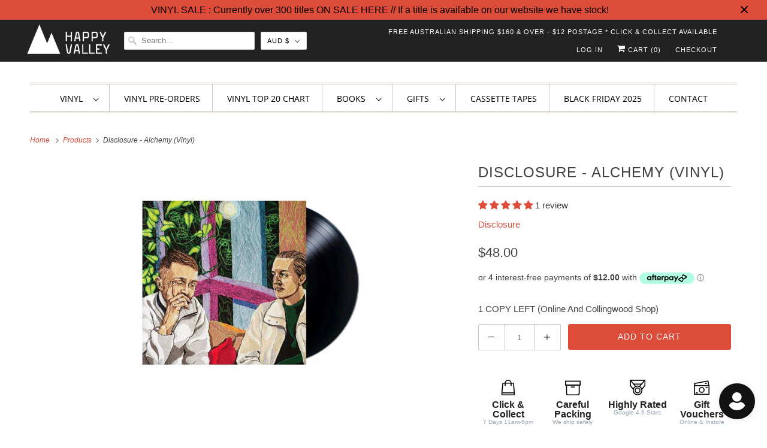

--- FILE ---
content_type: text/javascript; charset=utf-8
request_url: https://happyvalleyshop.com/products/disclosure-alchemy-vinyl.js
body_size: 498
content:
{"id":8044939313400,"title":"Disclosure - Alchemy (Vinyl)","handle":"disclosure-alchemy-vinyl","description":"\u003cp\u003e\u003cstrong\u003eDisclosure - Alchemy (Vinyl)\u003c\/strong\u003e\u003c\/p\u003e\nThe UKs finest purveyors of dancefloor dynamite, Disclosure return with their fourth album, 'Alchemy', their first album in three years.\n\u003cp\u003eThe super duo, consisting of brothers Guy and Howard Lawrence, are one the world's most celebrated and well known electronic acts.\u003c\/p\u003e\n\u003cp\u003eWith a career spanning over a decade, they have collected Grammy, Ivor Novello and Mercury Prize nominations, repeatedly topped the UK charts, and soundtracked the lives of a generation. \u003cbr\u003eThe album sees the duo produce the first Disclosure album with no features.\u003c\/p\u003e\n\u003cp\u003eA deeply personal album for Howard lyrically, 'Alchemy' also showcases Guy as a producer at the top of his game\u003c\/p\u003e\n\u003cp\u003eTracklisting\u003c\/p\u003e\n\u003col class=\"pdp-jss-groupTrackList-167\"\u003e\n\u003cli class=\"pdp-jss-listItem-168\"\u003eLooking For Love\u003c\/li\u003e\n\u003cli class=\"pdp-jss-listItem-168\"\u003eSimply Won't Do\u003c\/li\u003e\n\u003cli class=\"pdp-jss-listItem-168\"\u003eHigher Than Ever Before\u003c\/li\u003e\n\u003cli class=\"pdp-jss-listItem-168\"\u003eA Little Bit\u003c\/li\u003e\n\u003cli class=\"pdp-jss-listItem-168\"\u003eGo The Distance\u003c\/li\u003e\n\u003cli class=\"pdp-jss-listItem-168\"\u003eSomeday...\u003c\/li\u003e\n\u003cli class=\"pdp-jss-listItem-168\"\u003eWe Were In Love\u003c\/li\u003e\n\u003cli class=\"pdp-jss-listItem-168\"\u003eSun Showers\u003c\/li\u003e\n\u003cli class=\"pdp-jss-listItem-168\"\u003ePurify\u003c\/li\u003e\n\u003cli class=\"pdp-jss-listItem-168\"\u003eBrown Eyes\u003c\/li\u003e\n\u003cli class=\"pdp-jss-listItem-168\"\u003eTalk On The Phone\u003c\/li\u003e\n\u003c\/ol\u003e\n\u003cp\u003e\u003cbr\u003e\u003c\/p\u003e\n\u003cp\u003e \u003c\/p\u003e","published_at":"2023-08-31T16:26:44+10:00","created_at":"2023-08-31T16:26:44+10:00","vendor":"Disclosure","type":"Vinyl","tags":[],"price":4800,"price_min":4800,"price_max":4800,"available":true,"price_varies":false,"compare_at_price":null,"compare_at_price_min":0,"compare_at_price_max":0,"compare_at_price_varies":false,"variants":[{"id":43989850816760,"title":"Default Title","option1":"Default Title","option2":null,"option3":null,"sku":"VY10248","requires_shipping":true,"taxable":true,"featured_image":null,"available":true,"name":"Disclosure - Alchemy (Vinyl)","public_title":null,"options":["Default Title"],"price":4800,"weight":0,"compare_at_price":null,"inventory_quantity":1,"inventory_management":"shopify","inventory_policy":"deny","barcode":"5056167178828","requires_selling_plan":false,"selling_plan_allocations":[]}],"images":["\/\/cdn.shopify.com\/s\/files\/1\/0275\/7403\/files\/disclosure2023.jpg?v=1693463225"],"featured_image":"\/\/cdn.shopify.com\/s\/files\/1\/0275\/7403\/files\/disclosure2023.jpg?v=1693463225","options":[{"name":"Title","position":1,"values":["Default Title"]}],"url":"\/products\/disclosure-alchemy-vinyl","media":[{"alt":null,"id":32084948615416,"position":1,"preview_image":{"aspect_ratio":1.0,"height":400,"width":400,"src":"https:\/\/cdn.shopify.com\/s\/files\/1\/0275\/7403\/files\/disclosure2023.jpg?v=1693463225"},"aspect_ratio":1.0,"height":400,"media_type":"image","src":"https:\/\/cdn.shopify.com\/s\/files\/1\/0275\/7403\/files\/disclosure2023.jpg?v=1693463225","width":400}],"requires_selling_plan":false,"selling_plan_groups":[]}

--- FILE ---
content_type: application/javascript; charset=utf-8
request_url: https://searchanise-ef84.kxcdn.com/preload_data.8g7D6j8A6N.js
body_size: 13860
content:
window.Searchanise.preloadedSuggestions=['taylor swift','lana del rey','the weeknd','mac miller','billie eilish','sabrina carpenter','ariana grande','charli xcx','king gizzard','frank ocean','kanye west','tyler the creator','daft punk','olivia dean','noah kahan','olivia rodrigo','gracie abrams','phoebe bridgers','kendrick lamar','chappell roan','dua lipa','tame impala','bon iver','lady gaga','fleetwood mac','travis scott','david bowie','the cure','j cole','fred again','nick cave','coloured vinyl','arctic monkeys','the beatles','beach house','post malone','school of life','limited edition','pink floyd','the strokes','denzel curry','kate bush','talking heads','mac demarco','kid cudi','kali uchis','daniel caesar','the smiths','pj harvey','childish gambino','death grips','lucy dacus','neil young','de la soul','glass animals','the national','freddie gibbs','hip hop','the marias','bob dylan','james blake','la la land','big thief','miles davis','sam fender','alex g','mf doom','new order','pearl jam','sufjan stevens','tv girl','b l','one direction','little simz','doja cat','blood orange','four tet','gang of youths','girl in red','cigarettes after sex','aphex twin','smashing pumpkins','mazzy star','harry styles','green day','ethel cain','fka twigs','elliott smith','late night tales','so ag','amy winehouse','fiona apple','tom waits','role model','faye webster','bright eyes','limited vinyl','florence and the machine','studio ghibli','gift voucher','jeff buckley','lana del','anderson paak','metro boomin','nina simone','renee rapp','the last of us','michael jackson','young thug','taylor swift vinyl','playboi carti','maggie rogers','steve lacy','stranger things','weyes blood','arcade fire','leon bridges','the smile','cowboy bebop','beastie boys','nicki minaj','queens of the stone age','ocean alley','troye sivan','rolling stones','sonic youth','vince staples','record store day','the killers','ben howard','juice wrld','cleo sol','wolf alice','tom misch','ed sheeran','jack white','chet faker','call me by your name','bloc party','nine inch nails','jamie xx','earl sweatshirt','jessie ware','caroline polachek','the roots','joni mitchell','the weekend','lana del ray','modest mouse','war on drugs','kylie minogue','elliot smith','massive attack','summer walker','wu tang','made on','the xx','don toliver','julien baker','dominic fike','wet leg','the neighbourhood','japanese breakfast','the streets','asap rocky','men i trust','hayley williams','joe hisaishi','a tribe called quest','chappel roan','depeche mode','the school of life','cat power','stevie wonder','yes and','st vincent','joy division','loyle carner','melanie martinez','run the jewels','miley cyrus','sticky fingers','vampire weekend','black keys','red hot chili peppers','alt j','ac dc','death cab','jorja smith','julia jacklin','fleet foxes','car seat headrest','black country new road','the doors','jay z','elton john','kings of leon','floating points','omar apollo','linkin park','lily allen','use of','king gizzard and the lizard wizard','tori amos','kacey musgraves','speak now','now and then','vinyl sleeves','rina sawayama','cocteau twins','king gizz','the black keys','led zeppelin','j dilla','father john misty','brian eno','dope lemon','erykah badu','danny brown','nils frahm','maisie peters','george harrison','blue note','the alchemist','magdalena bay','foo fighters','lcd soundsystem','ball park music','stevie nicks','picture disc','colour vinyl','adrianne lenker','gift card','the heart','a$ap rocky','boy genius','bruno mars','fall out boy','bill evans','john mayer','cut copy','patti smith','de real','fontaines dc','katy perry','brent faiyaz','billy woods','twin peaks','limited edition vinyl','the internet','jpeg mafia','eternal sunshine','birthday card','lil peep','groove armada','billy joel','angel olsen','carly rae jepsen','the la\'s','the wombats','slip mat','dinosaur jr','my chemical romance','death cab for cutie','remi wolf','lou reed','peggy gou','joey badass','mariah carey','black country','paul mccartney','my bloody valentine','yo la tengo','lil uzi vert','yeah yeah yeahs','john coltrane','marvin gaye','interview magazine','box vinyl','leonard cohen','flaming lips','frank sinatra','lizzy mcalpine','khruangbin exclusive vinyl','animal collective','beach boys','white stripes','hot chip','city pop','zach bryan','rex orange county','suki waterhouse','black sabbath','che fu','mos def','inner sleeve','thom yorke','bruce springsteen','heart the','wes anderson','orville peck','alice in chains','chemical brothers','britney spears','lord huron','machine gun kelly','black midi','matt corby','larry june','the church','hans zimmer','dire straits','tove lo','action bronson','soundtrack vinyl','after hours','nick drake','viagra boys','joey bada','yung lean','the last dinner party','johnny cash','angie mcmahon','the avalanches','chet baker','royel otis','paul kelly','westside gunn','drum and bass','harry potter','charlie brown','janet jackson','schoolboy q','velvet underground','the war on drugs','mm food','aesop rock','happy valley','lil wayne','belle and sebastian','baby keem','london grammar','dj shadow','hit me hard and soft','soccer mommy','holy holy','twenty one','toro y moi','joanna newsom','sam smith','silk sonic','lupe fiasco','justin bieber','jack johnson','bring me the horizon','jon hopkins','george michael','dj kicks','bob marley','crowded house','dirty three','duran duran','my morning jacket','all time low','faith no more','vinyl sleeve','courtney barnett','love outside','the japanese house','lauryn hill','press club','carly rae','hip hop vinyl','tribe called quest','inner sleeves','star wars','al green','the cranberries','john lennon','built to spill','boards of canada','scott pilgrim','middle kids','tom petty','sharon van etten','dry cleaning','red hot','otis redding','dr dre','glass beams','spacey jane','5 seconds of summer','ok computer','short n sweet','stick season','gentle habits','you am i','madison beer','dean blunt','pop vinyl','no doubt','in rainbows','crystal castles','the midnight','kurt vile','the glass','the shins','missy higgins','now and','sofia coppola','bad bunny','jimi hendrix','pusha t','lil uzi','books of','peach pit','dolly parton','porter robinson','roisin murphy','the police','empire of the sun','bill withers','the 1975 vinyl','everything but the girl','the sundays','benny the butcher','fine line','arlo parks','pacific breeze','signed vinyl','vance joy','city and colour','jordan rakei','the verve','the clash','thelma plum','kid a','arthur russell','billie holiday','future islands','addison rae','radio head','happier than ever','flying lotus','rap vinyl','mj lenderman','the weeknd vinyl','pet shop boys','lola young','attack on titan','confidence man','angus and julia stone','mars volta','black friday','james brown','box set','dawn fm','laura marling','fela kuti','tv on the radio','san cisco','panic at the disco','steely dan','cage the elephant','the rolling stones','mountain goats','new edition','snail mail','snoop dogg','perfume genius','bon iver sable fable','frightened rabbit','the knife','system of a down','norah jones','cub sport','bo burnham','jamie t','gang starr','jhene aiko','primal scream','never too small','gillian welch','the beths','explosions in the sky','maya hawke','jigsaw puzzle','the lumineers','the velvet underground','twenty one pilots','water bottle','amyl and the sniffers','vinyl stand','marlon williams','the white stripes','david lynch','sam cooke','cat stevens','pink pantheress','surprise chef','lil yachty','olivia rod','spice girls','wrapping paper','red taylor swift','andrew bird','born to die','yves tumor','etta james','donna summer','the drones','nancy sinatra','danger mouse','rufus du sol','talk talk','fontaines d.c','iggy pop','tash sultana','last of us','mount kimbie','tea towel','black pumas','alice coltrane','sigur ros','chance the rapper','van morrison','christmas vinyl','spirited away','radiohead vinyl','little dragon','pete rock','yard act','mobb deep','the smashing pumpkins','bill callahan','silver jews','stone temple pilots','kim petras','adrienne lenker','fatboy slim','songs ohia','elvis presley','little life','harrys house','parquet courts','cherry bomb','cameron winter','lord of the rings','stone roses','king princess','the maria','tracy chapman','king krule','slowly slowly','alicia keys','babe rainbow','nightmares on wax','house of balloons','david byrne','boy and bear','back to mine','record player','prince vinyl','hard fi','the kooks','the fall','michael kiwanuka','the art of loving','guided by voices','blur vinyl','flight facilities','maribou state','birthday cards','easy life','armand hammer','hockey dad','durand jones','cowboy carter','lana del rey vinyl','bryson tiller','temper trap','the dare','ken carson','title fight','brand new','king stingray','stone temple','first aid kit','paris texas','little mix','red hot chili','cook book','selena gomez','iron and wine','rick rubin','frank ocean vinyl','tyler the','virgin suicides','ryan adams','graphic design','the the','sound track','everything everything','of monsters and men','hiatus kaiyote','greatest hits','bee gees','the beach boys','mac de marco','alabama shakes','stranger in the alps','nicolas jaar','midnight oil','ready to die','andy shauf','joan didion','young fathers','something for kate','record sleeves','cate le bon','the tortured poets department','lost in translation','the who','have a nice life','the bends','flower boy','one last kiss','kanye west vinyl','big red machine','sabrina carp','rage against the machine','boldy james','the drums','led ze','hunger games','taylor swift red','life house','justin timberlake','max richter','demon days','mark lanegan','vinyl cleaner','lykke li','thee sacred souls','guns n roses','american football','brat charli xcx','chris stapleton','yussef dayes','is this it','violent femmes','st germain','wish you were here','cold chisel','my dear','fever ray','guardians of the galaxy','the prodigy','sally rooney','broken social scene','two door cinema club','tone poet','the crow','iron maiden','taylor swift fortnight','last dinner party','new york','ice cube','dark side of the moon','jane remover','alfa mist','is this desire','wu tang clan','ben harper','robert glasper','ella fitzgerald','chris brown','abbey road','daisy jones','beth orton','foster the people','grace jones','vince guaraldi','life aquatic','one direction vinyl','paul weller','herbie hancock','artic monkeys','panda bear','the secret of us','team sleep','almost famous','calvin harris','childrens books','band of horses','the presets','black pink','cardi b','phoebe bridges','pale jay','cold play','pre order','g flip','tropical fuck storm','stella donnelly','playing cards','tortured poets','trip hop','rex orange','the mountain goats','lana del ret','video game','paul simon','oh wonder','kiss land','teddy swims','pink vinyl','late night','cat empire','big l','kings of convenience','arctic monkey','slum village','trixie mattel','mk gee','not for radio','the kid laroi','larry lovestein','the mars volta','ben folds','the battle at','the microphones','the kills','ryuichi sakamoto','royal otis','call me if you get lost','vinyl player','taylor swift 1989','record cleaner','masayoshi takanaka','father john','ariana grande vinyl','on you order','joy crookes','ball park','awaken my love','teenage fanclub','erin lightfoot','solar power','curtis mayfield','meg mac','laufey valentine','the living end','the garden','king crimson','limp bizkit','long pond','dj koze','phil collins','royal blood','trippie redd','broken bells','eric clapton','vera blue','sweet trip','kevin morby','the cars','del rey','bad omens','knocked loose','black panther','demi lovato','acoustic sounds','vinyl cleaning','vinyl records','pop smoke','pharoah sanders','thievery corporation','japanese vinyl','suicide boys','passion pit','christine and the queens','never enough','blonde redhead','peter gabriel','mother mother','jungle giants','eddie vedder','soul jazz','taylor swift midnights','grizzly bear','harry house','sound tracks','khruangbin a la sala','roxy music','ari lennox','fat freddy','greeting cards','lucinda williams','brian jonestown','the record','khruangbin vinyl','taylor swif','killing eve','ross from friends','daft punk discovery','machine girl','kind of blue','japanese jazz','the saints','leon thomas','ice spice','good kid','mumford and sons','mf doo','alex cameron','wicked for good','blue vinyl','king giz','the giver','ella mai','cheat codes','cassette tape','ezra collective','imogen heap','notorious big','mark ronson','lil kim','drake vinyl','beyonce vinyl','sabrina car','clear vinyl','mall grab','purple rain','the chats','the hives','spider man','megan thee stallion','big star','vinyl brush','oh sees','mac miller vinyl','queen vinyl','regina spektor','ruby fields','to pimp a butterfly','jimmy eat world','whitney houston','ty segall','kenny beats','new order vinyl','ghostface killah','nothing but thieves','t rex','dazed and confused','tegan and sara','genesis owusu','injury reserve','sharon jones','status anxiety','red hot chilli peppers','texas sun','kill bill','mura masa','chris isaak','the beaches','neutral milk hotel','free nationals','teskey brothers','cindy lee','iron & wine','l plus','franz ferdinand','sophie vinyl','harry style','camp cope','black thought','robbie williams','arab strap','ego death','the orb','damon albarn','elvis costello','wicked soundtrack','david gray','king gizzard & the lizard wizard','last dinosaurs','bon jovi','aimee mann','origin of symmetry','david bowie vinyl','odd future','stan getz','japan vinyl','methyl ethel','ariana grand','aldous harding','my bloody','red hot chilli','able and game','sun kil moon','blade runner','sun ra','angus and julia','catfish and the','chase atlantic','dandy warhols','current joys','so website','counting crows','live vinyl','good riddance','little buildings','john prine','jason isbell','skimming stones','washed out','interior design','pierce the','at the drive in','rolling blackouts','magnetic fields','ants from up there','car seat','neko case','sylvan esso','nick cave wild god','grateful dead','apollo brown','hermanos gutiérrez','public enemy','red hot peppers','good morning','hilltop hoods','the clean','plastic beach','snow patrol','future nostalgia','basement jaxx','snoh aalegra','the antlers','take care','girl talk','jesus and mary chain','good luck babe','camila cabello','shania twain','big scary','imagine dragons','youth lagoon','addition studio','roy ayers','red taylor','john butler','the flaming lips','noel gallagher','little women','die lit','billy bragg','against all logic','hard life','pre sets','hurry up tomorrow','crazy p','mr bungle','lady bird','lianne la havas','mans best friend','white lies','tory lanez','fat freddys drop','call me by your name vinyl','let it be','gift cards','oneohtrix point never','vinyl storage','logic vinyl','cinematic orchestra','back to black','sky ferreira','liquid swords','tribe called','screenplay book','ashley and co','hisaishi joe','the cult','electric light orchestra','the offspring','beach fossils','midnights taylor swift','black star','keep cup','art blakey','man on the moon','eat this','pet sounds','jenny lewis','all vinyl','brat charli','conor oberst','daisy jones and the six','mt joy','imaginal disk','harry’s house','splatter vinyl','my everything','cypress hill','charles bradley','the band','tina turner','the virgin suicides','wave to earth','joey bad','dee gees','maggot brain','saint etienne','man’s best friend','twin fantasy','john williams','english teacher','billy idol','new philosopher','ava max','titanic rising','cigarette after sex','depression cherry','the stone roses','le tigre','magic dirt','mick jenkins','sailor moon','brian jonestown massacre','the crux','nail polish','5 seconds of','the used','the week d','jeff tweedy','past lives','smith street band','erika de casier','mamma mia','scaring the hoes','psychedelic porn crumpets','pre order vinyl','betty davis','lcd sound','mild high club','simon and garfunkel','geordie greep','machine gun','7 inch vinyl','blue banisters','colter wall','neo soul','record sleeve','short and sweet','the cure vinyl','nine inch','rocky horror','karen dalton','disco pogo','billie eilish vinyl','kamasi washington','bruno major','alex turner','real estate','echoes of silence','sudan archives','swift taylor','christmas card','marina and the diamonds','rifle paper co','blues brothers','big thief double infinity','kid laroi','el michels','florence the machine','texas moon','a la sala','fat boy slim','chief keef','a matter of time','allie x','the who vinyl','jonathan richman','snow angel','scott walker','sarah blasko','channel tres','gemini rights','eddy current','my chemical','apartamento magazine','cigarettes after','bat for lashes','kevin abstract','record stand','the cat empire','whole lotta red','artic monkey','ichiko aoba','planet her','the neighbourhood vinyl','the beatles vinyl','the weekend vinyl','black eyed peas','taylor sw','fourth wing','carole king','victoria monet','malcolm todd','haruki murakami','conway the machine','key ring','ryo fukui','neck deep','she & him','cook books','the forever story','diana ross','oliver tree','the smith street band','mac mill','the last shadow','moon safari','mount eerie','kendrick lamar vinyl','noah cyrus','bad bad not good','ag cook','the stooges','kelly lee owens','rufus wainwright','the veronica','marilyn manson','sex pistols','thee oh sees','sabrina carpenter vinyl','the decemberists','no name','trent reznor','queens of the','john cale','boney m','simple minds','last shadow','two door','the cardigans','home alone','unknown mortal','dr dog','dinner party','art of loving','moulin rouge','norman fucking rockwell','the doors vinyl','incense holder','vinyl holder','mr morale','normal people','howls moving castle','local natives','the jam','cassette tapes','avril lavigne','xiu xiu','stop making sense','george ezra','de la','sg lewis','ravyn lenae','alice in','the replacements','last night in soho','kim gordon','sale vinyl','thank u next','ray charles','watch the throne','able & game','rich brian','daniel johnston','all things must pass','the darkness','sharon van','yeah yeah','romeo and juliet','souls of mischief','lenny kravitz','am brush','sampa the great','new zealand','theme fl','mercury rev','new moon','vinyl lp','idle hands','john frusciante','simply red','japanese import','matt maltese','pride and prejudice','the wall','del water','movie soundtrack','charles mingus','queens of the stone','fat of the land','anthony bourdain','hounds of love','taylor swift folklore','deep purple','phoebe bright','gil scott heron','field notes','sabrina ca','m ward','the pharcyde','live album','this is why','stand by me','red vinyl','the fray','the pixies','louis armstrong','snoop dog','amber mark','this old dog','guts the','cave town','method man','oasis vinyl','gang of youth','black angels','into the wild','motion picture','moses sumney','gift wrap','drink bottle','photo album','the favors','don west','jack harlow','van fleet','digable planets','living end','manchester orchestra','connan mockasin','zz top','son of spergy','so close to what','the substance','liam gallagher','solid state','black eyed','willie nelson','the breeders','postal service','killer mike','age of the','lil baby','low roar','post rock','isaiah rashad','vinyl care','frank zappa','to hell with it','guts spilled','boy & bear','the murlocs','tom odell','outer sleeves','king geedorah','love age album','film books','rival consoles','jigsaw puzzles','earth wind and fire','el camino','buena vista','special herbs','kim deal vinyl','lana de','a day to remember','max miller','melanie c','amen dunes','tote bag','the vaccines','gil scott','lust for life','bonnie prince billy','godspeed you','dusty springfield','daniel caeser','townes van zandt','alice cooper','john legend','the car','best of','purity ring','del rey lana','brown sugar','bob dylan vinyl','nia archives','take impala','nelly furtado','the angels','shawn mendes','design files','emails i cant send','neon genesis','wedding present','wu-tang clan','the temper trap','nat king cole','black lips','licorice pizza','pulp fiction','matthew halsall','dj seinfeld','ry x','band on the run','the national vinyl','the neighborhood','the aces','beauty behind the madness','polo g','missy elliott','rachel chinouriri','go betweens','dead or alive','slow dive','beatles vinyl','card game','jazz vinyl','charli xcx brat','golden features','nation of language','kikagaku moyo','pink tape','silver sun','notorious b.i.g','rilo kiley','a tribe called','original soundtrack','the art of','billie e','chris cornell','james taylor','nessa barrett','florence machine','thank you','rufus du','biggie smalls','roots manuva','black flag','karen o','bar italia','del ray','hot pink','hole live through this','heavy metal','the gentlewoman','kids see','jungle volcano','bossa nova','van morrison vinyl','muddy waters','michael buble','melt my eyez','los campesinos','the score','the cramps','nick cave vinyl','r.e.m vinyl','jack boys','camera obscura','common be','preachers daughter','red house painters','warren zevon','channel orange','sleater kinney','the eagles','alison goldfrapp','gwen stefani','deeper well','royal headache','a tribe','dirty dancing','happy valley exclusive','gorillaz vinyl','all that jazz','popular penguins','donald byrd','tierra whack','japanese house','journey of something','phoebe bridger','super tramp','chappell roan limited','bite me','outer sleeve','off the wall','mid century','all day','tkay maidza','phoenix wolfgang amadeus phoenix','cure the','run dmc','best coast','gregory alan isakov','secret of us','nai palm','utada hikaru','lady gaga vinyl','buckingham nicks','blue velvet','la dispute','labi siffre','richard ashcroft','ziggy stardust','soul jazz records','black rebel','allah las','renee rap','the script','xxxtentacion vinyl','tim rogers','fleetwood mac rumours','tim buckley','beth gibbons','the matrix','jai paul','black marble','mckinley dixon','damien rice','godspeed you black emperor','because the internet','winston surfshirt','deborah levy','roni size','kids see ghosts','split enz','liz phair','the story so far','many tea','azealia banks','cloud control','donny benet','madonna vinyl','the sims','ben böhmer','lewis capaldi','alice phoebe lou','van halen','hip hop book','be the cowboy','triple j','vinyl cover','helen garner','the chemical brothers','el michels affair','manic street preachers','happy birthday','lucky daye','siamese dream','rise against','jack river','world party','call me','baby driver','i cole','katie gavin','jens lekman','mumford and','final fantasy','baxter dury','the life of a showgirl','the lakes','thelonious monk','maple glider','in the heights','a perfect circle','matt berninger','exclusive vinyl','kool keith','ween vinyl','mr doom','flight of the conchords','modern lovers','hit me hard','smith street','stephen king','abba vinyl','hamilton soundtrack','audrey hobert','marina princess of power','ashley & co','high fidelity','nilufer yanya','the donnas','coffee cup','birds of tokyo','keith haring','lala land','david sylvian','anime vinyl','lo fi','d angelo','james bay','low end theory','happy mondays','bon iver vinyl','chaos in the cbd','hiroshi yoshimura','mac miller swimming','marianne faithfull','harry styles vinyl','sia vinyl','dean martin','operation doomsday','dave brubeck','tyler the creator vinyl','wild nothing','charley crockett','skinty fia','eminem vinyl','my beautiful dark','stevens sufjan','rage against','harry\'s house','joy orbison','portugal the man','flume vinyl','christian lee hutson','wayne west','new york book','white lotus','third eye blind','they might be giants','wicked vinyl','burna boy','george clanton','john grant','cold war kids','eilish billie','high vis','fat freddys','melodic blue','soft play','the new sound','lion king','town hall','green vinyl','james bond','christina aguilera','personal information','laufey a matter of time','nick murphy','courtney marie andrews','the slow rush','wiped out','vinyl clean','record culture','baby rose','lana de rey','jim croce','photography books','miller mac','the charlatans','all the way with','record holder','home video','phoebe bridge','the game','colouring book','adventure time','limited colour vinyl','post punk','drive my car','back to the future','cut worms','dinosaur jr farm 15','the middle east','mitski vinyl','ariel pink','pre orders','surfing sloth','lost in','divine feminine','jason molina','emails i can’t send','dance fever','danger doom','new in','belle sebastian','the rions','fat freddy’s drop','golden hour','ben lee','the paper','interview mag','duke ellington','little rope','sticky fingers vinyl','baker boy','backseat lovers','polish club','the eels','mary j blige','purple vinyl','navy blue','daniel cesar','the fugees','dark knight','board book','jill scott','this is incense','brent faiyaz what you','jon bellion','the new abnormal','half speed','the meters','ariana grade','t shirt','la woman','love actually','design book','hold the girl','vinyl limited','people under the stairs','cleaning kit','holly humberstone','x z z','kansas anymore','oil burner','the office','com truise','the divine feminine','better oblivion','bb king','black rebel motorcycle club','the pretty','sophie sophie','the jungle','bikini kill','gang of four','two star','big sean','the juan maclean','muse vinyl','j hus','missy elliot','caesar daniel','childrens book','dom dolla','little building co','ad 【visit','nothing but','the zombies','school of life cards','green day vinyl','roan chappell','beatles now and then','belinda carlisle','greentea peng','dance vinyl','the cores','jon batiste','down to earth','buck meek','tv girl vinyl','good charlotte','bryan adams','coffee table book','drain gang','paul dempsey','joan baez','lil nas x','tortured poets department','people watching','matt berry','being funny in a foreign language','sza ctrl','blue note classic','paramore vinyl','hayao miyazaki','the beatles now and then','poor things','lee fields','romeo juliet','aaron frazer','alanis morissette','sabrina c','rsd black friday','jid vinyl','florence & the machine','steven wilson','doctor who','jessica pratt','ray of light','two door cinema','fantastic man','roc marciano','pet shop','gus dapperton','random access memories','coldplay vinyl','metal fingers','mod con','hikaru utada','plastic sleeve','tiny desk','tara shackell','charlie brown christmas','spider verse','music books','princess nokia','sleaford mods','minnie riperton','tickets to my downfall','brandi carlile','daft punk vinyl','powder finger','charlotte day wilson','pink moon','alex warren','fancy that','rose gray','stevie ray','death proof','for emma','a love supreme','robert forster','janis joplin','the design files','chase and status','aretha franklin','the gorillaz','art pepper','salad days','south park','glass animal','owl city','the vines','michael storrings','rihanna vinyl','benny sings','methyl ethyl','photo book','everybody scream','blue lips','siouxsie and the banshees','sylvia plath','neil young harvest','american idiot','one piece','built on glass','jarvis cocker','dr dre 2001','thin lizzy','ginger root','comet is coming','the void','born like this','tears for fears','pink pony club','got ye','game of thrones','naughty by nature','donnie darko','half alive','in utero','neil diamond','sour vinyl','lady gaga mayhem','electric wizard','dangerous woman','the comet is coming','dead can dance','japanese pop','clairo charm','hip hop coloured','abba gold','greeting card','limited vinyl lp','glow on','tatsuro yamashita','since i left you','mac miller circles','lauren hill','your name','vinyl record','sierra ferrell','rolling stone','the specials','good kid city','war of the worlds','mom jeans','picture vinyl','back to paper','kanye vinyl','golden girls','clairo vinyl','roy orbison','tallest man on earth','piano war','megan thee','volcano choir','paper kites','fashion book','viktor vaughn','ray lamontagne','annie lennox','no hands','husker du','the batman','cry baby','her loss','limited release','the lemonheads','the stranger','dj krush','rap i ya','kero kero','turin brakes','wolf parade','butthole surfers','kings of','queens of','okkervil river','the tortured poets','hunter candles','pure heroine','lorde vinyl','medium build','bright eyes five dice','life of pablo','silent hill','echo and the bunnymen','eternal sunshine of the spotless mind','vinyl me please','heaven knows','chelsea wolfe','talking head','50 cent vinyl','the chills','julie london','sons of kemet','cassandra jenkins','like a version','ani difranco','marcus king','pharrell williams','french exit','ocean ally','isaac hayes','wedding card','space jane','heroes and villains','lets start here','some rap songs','everything everywhere','japanese city pop','tool vinyl','wolf mother','sza vinyl','the hunger games','good am','beatrix bakes','fish mans','taylor swift reputation','philip glass','oh no no no no no no','vinyl rock','life of a showgirl','wild as the wind','let god sort em out','the glow','steve wide','yellow vinyl','death in vegas','1989 taylor swift','hot fuss','we don’t trust you','bernard fanning','disney vinyl','the horrors','mac miller faces','ziggy alberts','the creatures','handsome boy','twilight vinyl','good luck','andy warhol','electronic music','dilla time','karol g','dolly alderton','lost highway','joshua tree','vinyl soundtrack','mr scruff','ol dirty bastard','monocle magazine','tones and i','earl sweat','go team','an awesome wave','craig david','buy in','the weekn','this will destroy you','jamie xx in waves','city and color','call me by','fathers day','daniel c','tenacious d','barry can’t swim','of montreal','gaslight anthem','jonny greenwood','studio one','lana deal rey','all saints','jayda g','taylor swi','modern baseball','metro boom','justin townes earle','the blaze','design books','the life of pablo','good days','dua lipa vinyl','goo goo dolls','cyndi lauper','guns and roses','black seeds','wild god','ozzy osbourne','definitely maybe','garden state','tom tom club','friendly fires','record magazine','captain beefheart','nick hakim','bonnie prince','melbourne book','will wood','bjork vinyl','melanie martine','nora jones','nourished by time','hall and oates','various artists','buena vista social club','angus stone','tri vinyl','lana del reg','dick diver','led zep','kali uchi','mean girls','la femme','vinyl covers','jacob collier','q tip','rosalia lux','getting killed','mine craft','jazzy star','grant green','billie eil','sleeping at last','linda ronstadt','a charlie brown christmas','david sedaris','jim o\'rourke','allen stone','arooj aftab','sasha sloan','jay electronica','blue rev','self help','juice world','leon vynehall','kae tempest','forrest gump','nirvana vinyl','ru paul','jeff parker','drive soundtrack','white pony','george benson','chili peppers','tim maia','kelly clarkson','scissor sisters','son lux','blake mills','the smith','the chicks','negro swan','the pogues','mad season','a star is born','the weeks','rock vinyl','gracie ab','miranda july','john denver','creedence clearwater revival','jordan ward','miike snow','the subway','color vinyl','marina and the','plastic hearts','bryan ferry','porcupine tree','the greatest','the voidz','the bronx','the queen is dead','true romance','meet me in shermer','special edition','music on vinyl','neutral milk','forever story','damien jurado','self esteem','verve acoustic','disco vinyl','the wallows','the triffids','the naked and famous','one republic','my beautiful dark twisted fantasy','uyama hiroto','vinyl display','terrace martin','the low end theory','nick cave and the bad seeds','my dear melancholy','photography book','record cleaning','rod stewart','gold ah','colored vinyl','all them witches','danny elfman','cassette player','little feat','book ends','the backseat lovers','crying in h mart','japan book','moon music','my policeman','janes addiction','billie ei','the jungle giants','taylo swift','bad brains','veruca salt','coffee table books','the melodic blue','ice age','thunder cat','curtis harding','james baldwin','my doom','art book','john lee hooker','the black angels','alter bridge','sisters of mercy','this mortal coil','gin and apathy','middle east','80s vinyl','boy harsher','chemtrails over the country club','roger waters','gaga vinyl','man\'s best friend','joey valence','flight of the conchords gold','found heaven','chasing summer','dizzee rascal','underground lovers','conversation cards'];

--- FILE ---
content_type: text/javascript; charset=utf-8
request_url: https://happyvalleyshop.com/products/disclosure-alchemy-vinyl.js
body_size: 465
content:
{"id":8044939313400,"title":"Disclosure - Alchemy (Vinyl)","handle":"disclosure-alchemy-vinyl","description":"\u003cp\u003e\u003cstrong\u003eDisclosure - Alchemy (Vinyl)\u003c\/strong\u003e\u003c\/p\u003e\nThe UKs finest purveyors of dancefloor dynamite, Disclosure return with their fourth album, 'Alchemy', their first album in three years.\n\u003cp\u003eThe super duo, consisting of brothers Guy and Howard Lawrence, are one the world's most celebrated and well known electronic acts.\u003c\/p\u003e\n\u003cp\u003eWith a career spanning over a decade, they have collected Grammy, Ivor Novello and Mercury Prize nominations, repeatedly topped the UK charts, and soundtracked the lives of a generation. \u003cbr\u003eThe album sees the duo produce the first Disclosure album with no features.\u003c\/p\u003e\n\u003cp\u003eA deeply personal album for Howard lyrically, 'Alchemy' also showcases Guy as a producer at the top of his game\u003c\/p\u003e\n\u003cp\u003eTracklisting\u003c\/p\u003e\n\u003col class=\"pdp-jss-groupTrackList-167\"\u003e\n\u003cli class=\"pdp-jss-listItem-168\"\u003eLooking For Love\u003c\/li\u003e\n\u003cli class=\"pdp-jss-listItem-168\"\u003eSimply Won't Do\u003c\/li\u003e\n\u003cli class=\"pdp-jss-listItem-168\"\u003eHigher Than Ever Before\u003c\/li\u003e\n\u003cli class=\"pdp-jss-listItem-168\"\u003eA Little Bit\u003c\/li\u003e\n\u003cli class=\"pdp-jss-listItem-168\"\u003eGo The Distance\u003c\/li\u003e\n\u003cli class=\"pdp-jss-listItem-168\"\u003eSomeday...\u003c\/li\u003e\n\u003cli class=\"pdp-jss-listItem-168\"\u003eWe Were In Love\u003c\/li\u003e\n\u003cli class=\"pdp-jss-listItem-168\"\u003eSun Showers\u003c\/li\u003e\n\u003cli class=\"pdp-jss-listItem-168\"\u003ePurify\u003c\/li\u003e\n\u003cli class=\"pdp-jss-listItem-168\"\u003eBrown Eyes\u003c\/li\u003e\n\u003cli class=\"pdp-jss-listItem-168\"\u003eTalk On The Phone\u003c\/li\u003e\n\u003c\/ol\u003e\n\u003cp\u003e\u003cbr\u003e\u003c\/p\u003e\n\u003cp\u003e \u003c\/p\u003e","published_at":"2023-08-31T16:26:44+10:00","created_at":"2023-08-31T16:26:44+10:00","vendor":"Disclosure","type":"Vinyl","tags":[],"price":4800,"price_min":4800,"price_max":4800,"available":true,"price_varies":false,"compare_at_price":null,"compare_at_price_min":0,"compare_at_price_max":0,"compare_at_price_varies":false,"variants":[{"id":43989850816760,"title":"Default Title","option1":"Default Title","option2":null,"option3":null,"sku":"VY10248","requires_shipping":true,"taxable":true,"featured_image":null,"available":true,"name":"Disclosure - Alchemy (Vinyl)","public_title":null,"options":["Default Title"],"price":4800,"weight":0,"compare_at_price":null,"inventory_quantity":1,"inventory_management":"shopify","inventory_policy":"deny","barcode":"5056167178828","requires_selling_plan":false,"selling_plan_allocations":[]}],"images":["\/\/cdn.shopify.com\/s\/files\/1\/0275\/7403\/files\/disclosure2023.jpg?v=1693463225"],"featured_image":"\/\/cdn.shopify.com\/s\/files\/1\/0275\/7403\/files\/disclosure2023.jpg?v=1693463225","options":[{"name":"Title","position":1,"values":["Default Title"]}],"url":"\/products\/disclosure-alchemy-vinyl","media":[{"alt":null,"id":32084948615416,"position":1,"preview_image":{"aspect_ratio":1.0,"height":400,"width":400,"src":"https:\/\/cdn.shopify.com\/s\/files\/1\/0275\/7403\/files\/disclosure2023.jpg?v=1693463225"},"aspect_ratio":1.0,"height":400,"media_type":"image","src":"https:\/\/cdn.shopify.com\/s\/files\/1\/0275\/7403\/files\/disclosure2023.jpg?v=1693463225","width":400}],"requires_selling_plan":false,"selling_plan_groups":[]}